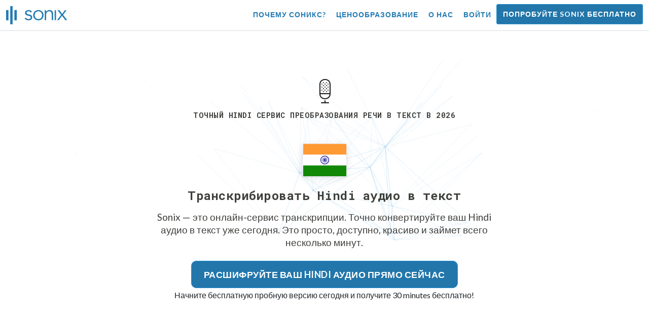

--- FILE ---
content_type: text/html; charset=utf-8
request_url: https://sonix.ai/ru/languages/transcribe-hindi-audio
body_size: 19978
content:
<!DOCTYPE html><html lang="ru"><head><title> Hindi Преобразование речи в текст: сервис транскрипции | Sonix</title><script>window.dataLayer = window.dataLayer || [];
dataLayer.push({'userId': ''});
dataLayer.push({'sonixId': ''});
dataLayer.push({'sonixIsCustomer': ''});</script><script>(function(w,d,s,l,i){w[l]=w[l]||[];w[l].push({'gtm.start': new Date().getTime(),event:'gtm.js'});var f=d.getElementsByTagName(s)[0], j=d.createElement(s),dl=l!='dataLayer'?'&l='+l:'';j.async=true;j.src= 'https://www.googletagmanager.com/gtm.js?id='+i+dl;f.parentNode.insertBefore(j,f); })(window,document,'script','dataLayer','GTM-TLWL6QS');</script><script>// Push pageview event after GTM loads
dataLayer.push({
  'event': 'page_view',
  'page_path': window.location.pathname,
  'page_title': document.title,
  'page_location': window.location.href
});</script><meta charset="utf-8" /><meta content="width=device-width, initial-scale=1, minimum-scale=1, shrink-to-fit=no" name="viewport" /><meta content="#237bb3" name="theme-color" /><meta content="Благодаря передовым технологиям преобразование речи Hindi в текст стало еще проще. Больше никакой ручной транскрипции! ✓ Получите 30 minutes бесплатно уже сегодня!" name="description" /><meta content="on" http-equiv="x-dns-prefetch-control" /><link href="//ajax.googleapis.com" rel="dns-prefetch" /><link href="//fonts.googleapis.com" rel="dns-prefetch" /><link href="//cdnjs.cloudflare.com" rel="dns-prefetch" /><link href="//www.googletagmanager.com" rel="dns-prefetch" /><link href="https://sonix.ai/ru/languages/transcribe-hindi-audio" rel="canonical" /><link href="https://sonix.ai/languages/transcribe-hindi-audio" hreflang="x-default" rel="alternate" /><link href="https://sonix.ai/languages/transcribe-hindi-audio" hreflang="en" rel="alternate" /><link href="https://sonix.ai/es/languages/transcribe-hindi-audio" hreflang="es" rel="alternate" /><link href="https://sonix.ai/de/languages/transcribe-hindi-audio" hreflang="de" rel="alternate" /><link href="https://sonix.ai/fr/languages/transcribe-hindi-audio" hreflang="fr" rel="alternate" /><link href="https://sonix.ai/ru/languages/transcribe-hindi-audio" hreflang="ru" rel="alternate" /><link href="https://sonix.ai/pt/languages/transcribe-hindi-audio" hreflang="pt" rel="alternate" /><link href="https://sonix.ai/nl/languages/transcribe-hindi-audio" hreflang="nl" rel="alternate" /><link href="https://sonix.ai/zh/languages/transcribe-hindi-audio" hreflang="zh" rel="alternate" /><link href="https://sonix.ai/tr/languages/transcribe-hindi-audio" hreflang="tr" rel="alternate" /><link href="https://sonix.ai/da/languages/transcribe-hindi-audio" hreflang="da" rel="alternate" /><link href="https://sonix.ai/ja/languages/transcribe-hindi-audio" hreflang="ja" rel="alternate" /><meta content=" Hindi Преобразование речи в текст: сервис транскрипции | Sonix" itemprop="name" /><meta content="Благодаря передовым технологиям преобразование речи Hindi в текст стало еще проще. Больше никакой ручной транскрипции! ✓ Получите 30 minutes бесплатно уже сегодня!" itemprop="description" /><meta content="https://sonix.ai/sonix-share-image.jpg" itemprop="image" /><meta content="summary" name="twitter:card" /><meta content="@trysonix" name="twitter:site" /><meta content=" Hindi Преобразование речи в текст: сервис транскрипции | Sonix" name="twitter:title" /><meta content="Благодаря передовым технологиям преобразование речи Hindi в текст стало еще проще. Больше никакой ручной транскрипции! ✓ Получите 30 minutes бесплатно уже сегодня!" name="twitter:description" /><meta content="@trysonix" name="twitter:creator" /><meta content="https://sonix.ai/sonix-share-image.jpg" name="twitter:image:src" /><meta content=" Hindi Преобразование речи в текст: сервис транскрипции | Sonix" property="og:title" /><meta content="article" property="og:type" /><meta content="https://sonix.ai/ru/languages/transcribe-hindi-audio" property="og:url" /><meta content="https://sonix.ai/sonix-share-image.jpg" property="og:image" /><meta content="https://sonix.ai/sonix-share-image.jpg" property="og:image:secure_url" /><meta content="Благодаря передовым технологиям преобразование речи Hindi в текст стало еще проще. Больше никакой ручной транскрипции! ✓ Получите 30 minutes бесплатно уже сегодня!" property="og:description" /><meta content="Sonix" property="og:site_name" /><meta content="ru" property="og:locale" /><meta content="1013691755439806" property="fb:admins" /><script src="//d2wy8f7a9ursnm.cloudfront.net/v4/bugsnag.min.js"></script><script>window.bugsnagClient = bugsnag({
  apiKey: '93e57eeb3b18542fed46e12c5b7cd686',
  appVersion: '1.1',
  user: {"id":null,"name":null,"email":null}
})</script><script>/*! loadCSS. [c]2017 Filament Group, Inc. MIT License */
/* This file is meant as a standalone workflow for
- testing support for link[rel=preload]
- enabling async CSS loading in browsers that do not support rel=preload
- applying rel preload css once loaded, whether supported or not.
*/
(function (w) {
  "use strict";
  // rel=preload support test
  if (!w.loadCSS) {
    w.loadCSS = function () {
    };
  }
  // define on the loadCSS obj
  var rp = loadCSS.relpreload = {};
  // rel=preload feature support test
  // runs once and returns a function for compat purposes
  rp.support = (function () {
    var ret;
    try {
      ret = w.document.createElement("link").relList.supports("preload");
    } catch (e) {
      ret = false;
    }
    return function () {
      return ret;
    };
  })();

  // if preload isn't supported, get an asynchronous load by using a non-matching media attribute
  // then change that media back to its intended value on load
  rp.bindMediaToggle = function (link) {
    // remember existing media attr for ultimate state, or default to 'all'
    var finalMedia = link.media || "all";

    function enableStylesheet() {
      // unbind listeners
      if (link.addEventListener) {
        link.removeEventListener("load", enableStylesheet);
      } else if (link.attachEvent) {
        link.detachEvent("onload", enableStylesheet);
      }
      link.setAttribute("onload", null);
      link.media = finalMedia;
    }

    // bind load handlers to enable media
    if (link.addEventListener) {
      link.addEventListener("load", enableStylesheet);
    } else if (link.attachEvent) {
      link.attachEvent("onload", enableStylesheet);
    }

    // Set rel and non-applicable media type to start an async request
    // note: timeout allows this to happen async to let rendering continue in IE
    setTimeout(function () {
      link.rel = "stylesheet";
      link.media = "only x";
    });
    // also enable media after 3 seconds,
    // which will catch very old browsers (android 2.x, old firefox) that don't support onload on link
    setTimeout(enableStylesheet, 3000);
  };

  // loop through link elements in DOM
  rp.poly = function () {
    // double check this to prevent external calls from running
    if (rp.support()) {
      return;
    }
    var links = w.document.getElementsByTagName("link");
    for (var i = 0; i < links.length; i++) {
      var link = links[i];
      // qualify links to those with rel=preload and as=style attrs
      if (link.rel === "preload" && link.getAttribute("as") === "style" && !link.getAttribute("data-loadcss")) {
        // prevent rerunning on link
        link.setAttribute("data-loadcss", true);
        // bind listeners to toggle media back
        rp.bindMediaToggle(link);
      }
    }
  };

  // if unsupported, run the polyfill
  if (!rp.support()) {
    // run once at least
    rp.poly();

    // rerun poly on an interval until onload
    var run = w.setInterval(rp.poly, 500);
    if (w.addEventListener) {
      w.addEventListener("load", function () {
        rp.poly();
        w.clearInterval(run);
      });
    } else if (w.attachEvent) {
      w.attachEvent("onload", function () {
        rp.poly();
        w.clearInterval(run);
      });
    }
  }


  // commonjs
  if (typeof exports !== "undefined") {
    exports.loadCSS = loadCSS;
  }
  else {
    w.loadCSS = loadCSS;
  }
}(typeof global !== "undefined" ? global : this) );</script><script src="https://kit.fontawesome.com/ab8a76ed57.js" crossorigin="anonymous" async="async"></script><script>WebFontConfig = {
  google: { families: ['Lato:300,400,700', 'Roboto+Mono:400,700&display=swap'] }
};
(function(d) {
  var wf = d.createElement('script'), s = d.scripts[0];
  wf.src = 'https://ajax.googleapis.com/ajax/libs/webfont/1.6.26/webfont.js';
  wf.async = true;
  s.parentNode.insertBefore(wf, s);
})(document);</script><link href="/apple-touch-icon.png?v=7k4vWN7x9l" rel="apple-touch-icon" sizes="180x180" /><link href="/favicon-32x32.png?v=7k4vWN7x9l" rel="icon" sizes="32x32" type="image/png" /><link href="/favicon-16x16.png?v=7k4vWN7x9l" rel="icon" sizes="16x16" type="image/png" /><link href="/site.webmanifest?v=7k4vWN7x9l" rel="manifest" /><link color="#2276aa" href="/safari-pinned-tab.svg?v=7k4vWN7x9l" rel="mask-icon" /><link href="/favicon.ico?v=7k4vWN7x9l" rel="shortcut icon" /><meta content="Sonix" name="apple-mobile-web-app-title" /><meta content="Sonix" name="application-name" /><meta content="#2276aa" name="msapplication-TileColor" /><meta content="#ffffff" name="theme-color" /><link rel="stylesheet" href="/packs/css/corp-0d0900d1.css" media="screen" /><script src="/packs/js/corp-f8bce22d63b793d1269f.js"></script><script async="" src="https://accounts.google.com/gsi/client"></script></head><body id="page--top"><noscript><iframe height="0" src="https://www.googletagmanager.com/ns.html?id=GTM-TLWL6QS" style="display:none;visibility:hidden" width="0"></iframe></noscript><div class="fixed-top corp-top"><nav class="navbar navbar-expand-md navbar-blue" role="navigation"><div class="container-fluid"><a class="navbar-brand" href="/?locale=ru"><img width="121px" height="36px" style="max-height: 2.25rem;" alt="Sonix Home | Автоматически транскрибировать аудио и видео с помощью новейших технологий искусственного интеллекта" src="/packs/media/images/brand/sonix-logo-corp-blue-e410f51ea5d828c873016d7e925b9386.svg" /></a><button aria-controls="navbarNavDropdown" aria-expanded="false" aria-label="Toggle navigation" class="navbar-toggler navbar-toggler-right" data-bs-target="#navbarNavDropdown" data-bs-toggle="collapse" type="button"><span class="navbar-toggler-icon"></span></button><div class="collapse navbar-collapse" id="navbarNavDropdown"><ul class="navbar-nav"></ul><ul class="navbar-nav ms-auto"><li class="nav-item"><a class="nav-link" href="/ru/features">Почему Соникс?</a></li><li class="nav-item"><a class="nav-link" href="/ru/pricing">Ценообразование</a></li><li class="nav-item"><a class="nav-link" href="/ru/about">О нас</a></li><li class="nav-item"><a class="nav-link me-2" href="/accounts/sign_in?locale=ru">Войти</a></li><li class="nav-item"><a class="nav-link btn btn-cta" href="/accounts/sign_up?locale=ru">Попробуйте Sonix бесплатно</a></li></ul></div></div></nav></div><header><canvas class="sonix-dots"></canvas><div class="container-fluid"><div class="row justify-content-center"><div class="col-sm-12 col-md-10 col-lg-8"><div class="header--headline"><div class="header--icon"><svg width="24px" height="48px" viewBox="0 0 12 24" version="1.1" xmlns="http://www.w3.org/2000/svg" xmlns:xlink="http://www.w3.org/1999/xlink">
  <title>thin_microphone-0611</title>
  <g id="Page-1" stroke="none" stroke-width="1" fill="none" fill-rule="evenodd">
    <g id="thin_microphone-0611" transform="translate(-6.000000, 0.000000)">
      <g id="Group" transform="translate(6.000000, 0.000000)" fill="#1A1A1A" fill-rule="nonzero">
        <path d="M9.9863,24 L2.9863,24 C2.7099,24 2.4863,23.7764 2.4863,23.5 C2.4863,23.2236 2.71,23 2.9863,23 L9.9863,23 C10.2627,23 10.4863,23.2236 10.4863,23.5 C10.4863,23.7764 10.2627,24 9.9863,24 Z" id="Shape"></path>
        <path d="M6.5312,19.9854 C3.7758,19.9854 0.9863,18.1739 0.9863,14.711 L0.9863,5.2886 C0.9863,1.8247 3.7817,0.0127 6.5429,0.0127 C9.165,0.0127 11.9863,1.6636 11.9863,5.2886 L11.9863,14.711 C11.9863,16.3448 11.3916,17.7169 10.2656,18.6788 C9.2803,19.5215 7.9541,19.9854 6.5312,19.9854 Z M6.543,1.0127 C4.3482,1.0127 1.9864,2.3506 1.9864,5.2886 L1.9864,14.711 C1.9864,17.6485 4.3424,18.9854 6.5313,18.9854 C7.7159,18.9854 8.8116,18.6065 9.6153,17.919 C10.5128,17.1524 10.9864,16.043 10.9864,14.711 L10.9864,5.2886 C10.9863,2.335 8.7549,1.0127 6.543,1.0127 Z" id="Shape"></path>
        <path d="M11.4863,15 L1.4863,15 C1.2099,15 0.9863,14.7764 0.9863,14.5 C0.9863,14.2236 1.21,14 1.4863,14 L11.4863,14 C11.7627,14 11.9863,14.2236 11.9863,14.5 C11.9863,14.7764 11.7627,15 11.4863,15 Z" id="Shape"></path>
        <path d="M6.4863,24 C6.2099,24 5.9863,23.7764 5.9863,23.5 L5.9863,21.5 C5.9863,21.2236 6.2099,21 6.4863,21 C6.7627,21 6.9863,21.2236 6.9863,21.5 L6.9863,23.5 C6.9863,23.7764 6.7627,24 6.4863,24 Z" id="Shape"></path>
        <path d="M3.4697,11.48 C3.3398,11.48 3.2197,11.4297 3.1196,11.3296 C3.0298,11.2397 2.98,11.1196 2.98,10.98 C2.98,10.8496 3.0298,10.7197 3.1196,10.6299 C3.31,10.44 3.6396,10.44 3.8296,10.6299 C3.9199,10.7197 3.9697,10.8496 3.9697,10.98 C3.9697,11.1099 3.9199,11.2398 3.8296,11.3399 C3.73,11.4297 3.6099,11.48 3.4697,11.48 Z" id="Shape"></path>
        <path d="M6.5,11.48 C6.3696,11.48 6.2397,11.4297 6.1396,11.3399 C6.0498,11.2397 6,11.1099 6,10.98 C6,10.8496 6.0498,10.7197 6.1499,10.6196 C6.3198,10.4497 6.6597,10.4399 6.8496,10.6299 C6.9399,10.7197 7,10.8496 7,10.98 C7,11.1099 6.9399,11.2398 6.8496,11.3296 C6.75,11.4297 6.6299,11.48 6.5,11.48 Z" id="Shape"></path>
        <path d="M9.5098,11.48 C9.3799,11.48 9.25,11.4297 9.1602,11.3399 C9.0596,11.2398 9.0098,11.1099 9.0098,10.98 C9.0098,10.8496 9.0596,10.7197 9.1494,10.6299 C9.3398,10.44 9.6699,10.44 9.8594,10.6299 C9.9502,10.7197 10.0098,10.8496 10.0098,10.98 C10.0098,11.1099 9.9502,11.2398 9.8702,11.3296 C9.7598,11.4297 9.6396,11.48 9.5098,11.48 Z" id="Shape"></path>
        <path d="M4.98,12.9697 C4.8496,12.9697 4.73,12.9199 4.6299,12.8301 C4.5298,12.7197 4.48,12.5996 4.48,12.4697 C4.48,12.3398 4.5298,12.2099 4.6299,12.1201 C4.8198,11.9199 5.1597,11.9297 5.3399,12.1201 C5.4297,12.2099 5.48,12.3398 5.48,12.4697 C5.48,12.5996 5.4297,12.7295 5.3399,12.8193 C5.2397,12.9199 5.1099,12.9697 4.98,12.9697 Z" id="Shape"></path>
        <path d="M7.9902,12.9697 C7.8593,12.9697 7.7295,12.9199 7.6396,12.8193 C7.54,12.7295 7.4902,12.5996 7.4902,12.4697 C7.4902,12.3398 7.54,12.2099 7.6396,12.1093 C7.8193,11.9296 8.1494,11.9296 8.3398,12.1093 C8.4394,12.2099 8.4902,12.3398 8.4902,12.4697 C8.4902,12.5996 8.4394,12.7197 8.3496,12.8193 C8.25,12.9199 8.1201,12.9697 7.9902,12.9697 Z" id="Shape"></path>
        <path d="M4.98,10.0098 C4.8496,10.0098 4.73,9.96 4.6299,9.8697 C4.5298,9.77 4.48,9.6396 4.48,9.5098 C4.48,9.38 4.5298,9.25 4.6196,9.1597 C4.8296,8.96 5.1396,8.9698 5.3296,9.1499 C5.4297,9.25 5.48,9.3799 5.48,9.5098 C5.48,9.6397 5.4297,9.77 5.3398,9.8599 C5.2397,9.96 5.1099,10.0098 4.98,10.0098 Z" id="Shape"></path>
        <path d="M7.9902,10.0098 C7.8593,10.0098 7.7295,9.96 7.6396,9.8599 C7.54,9.77 7.4902,9.6396 7.4902,9.5098 C7.4902,9.38 7.54,9.25 7.6396,9.1597 C7.8193,8.9698 8.1494,8.9698 8.3398,9.1597 C8.4394,9.25 8.4902,9.3799 8.4902,9.5098 C8.4902,9.6397 8.4395,9.77 8.3496,9.8599 C8.2402,9.96 8.1201,10.0098 7.9902,10.0098 Z" id="Shape"></path>
        <path d="M3.4697,8.5098 C3.3296,8.5098 3.1997,8.4497 3.1098,8.3599 C3.0199,8.2701 2.9697,8.1396 2.9697,8.0098 C2.9697,7.8697 3.02,7.75 3.1098,7.6499 C3.29,7.4697 3.6298,7.46 3.8198,7.6499 C3.9199,7.75 3.9697,7.8799 3.9697,8.0098 C3.9697,8.1397 3.9096,8.2598 3.8198,8.3599 C3.73,8.4497 3.5996,8.5098 3.4697,8.5098 Z" id="Shape"></path>
        <path d="M6.4897,8.5098 C6.3598,8.5098 6.2299,8.46 6.1396,8.3697 C6.04,8.2701 5.9897,8.1397 5.9897,8.0098 C5.9897,7.8697 6.04,7.7398 6.1396,7.6499 C6.3295,7.46 6.6499,7.4697 6.8398,7.6499 C6.9399,7.7397 6.9897,7.8696 6.9897,8.0098 C6.9897,8.1397 6.9399,8.2701 6.8398,8.3599 C6.75,8.4497 6.6196,8.5098 6.4897,8.5098 Z" id="Shape"></path>
        <path d="M9.5,8.5098 C9.3701,8.5098 9.2402,8.4497 9.1396,8.3599 C9.0498,8.2598 9,8.1396 9,8.0098 C9,7.88 9.0498,7.75 9.1396,7.6597 C9.33,7.4698 9.6601,7.46 9.8496,7.6499 C9.9502,7.75 10,7.8799 10,8.0098 C10,8.1397 9.9502,8.2598 9.8594,8.3599 C9.7598,8.46 9.6299,8.5098 9.5,8.5098 Z" id="Shape"></path>
        <path d="M3.4697,5.5298 C3.3296,5.5298 3.1997,5.48 3.1098,5.3799 C3.02,5.29 2.9697,5.1597 2.9697,5.0298 C2.9697,4.8999 3.02,4.77 3.1099,4.6797 C3.2901,4.5 3.6299,4.4898 3.8199,4.6797 C3.9097,4.7798 3.9698,4.8999 3.9698,5.0298 C3.9698,5.1597 3.9097,5.29 3.8198,5.3799 C3.73,5.48 3.5996,5.5298 3.4697,5.5298 Z" id="Shape"></path>
        <path d="M6.4897,5.5298 C6.3598,5.5298 6.2299,5.48 6.1396,5.3897 C6.04,5.2901 5.9897,5.1597 5.9897,5.0298 C5.9897,4.8999 6.04,4.77 6.1396,4.6797 C6.3295,4.4898 6.6596,4.4898 6.8398,4.6797 C6.9399,4.77 6.9897,4.8999 6.9897,5.0298 C6.9897,5.1597 6.9399,5.29 6.8398,5.3896 C6.75,5.48 6.6196,5.5298 6.4897,5.5298 Z" id="Shape"></path>
        <path d="M9.5,5.5298 C9.3701,5.5298 9.2402,5.48 9.1396,5.3897 C9.0498,5.29 9,5.1597 9,5.0298 C9,4.8999 9.0498,4.7798 9.1396,4.6797 C9.33,4.4898 9.6601,4.4898 9.8496,4.6797 C9.9502,4.7798 10,4.9097 10,5.0298 C10,5.1597 9.9502,5.2901 9.8594,5.3799 C9.7598,5.48 9.6299,5.5298 9.5,5.5298 Z" id="Shape"></path>
        <path d="M4.98,4.0298 C4.8496,4.0298 4.73,3.98 4.6299,3.8897 C4.5298,3.79 4.48,3.6597 4.48,3.5298 C4.48,3.3999 4.5298,3.2798 4.6196,3.1797 C4.81,2.9898 5.1499,2.9898 5.3398,3.1797 C5.4297,3.2798 5.48,3.3999 5.48,3.5298 C5.48,3.6597 5.4297,3.79 5.3398,3.8799 C5.2397,3.98 5.1099,4.0298 4.98,4.0298 Z" id="Shape"></path>
        <path d="M7.9902,4.0298 C7.8593,4.0298 7.7295,3.98 7.6298,3.8799 C7.54,3.79 7.4902,3.6597 7.4902,3.5298 C7.4902,3.3999 7.54,3.27 7.6396,3.1797 C7.83,2.9898 8.1494,2.9898 8.3398,3.1699 C8.4394,3.27 8.4902,3.3999 8.4902,3.5298 C8.4902,3.6597 8.4395,3.79 8.3398,3.8799 C8.25,3.98 8.1201,4.0298 7.9902,4.0298 Z" id="Shape"></path>
        <path d="M4.98,7.02 C4.8496,7.02 4.7197,6.9697 4.6299,6.8696 C4.54,6.7798 4.48,6.6499 4.48,6.52 C4.48,6.3896 4.5298,6.2597 4.6196,6.1699 C4.8198,5.98 5.1396,5.98 5.3296,6.1596 C5.4297,6.2598 5.48,6.3896 5.48,6.52 C5.48,6.6499 5.4297,6.7798 5.3399,6.8696 C5.2397,6.9697 5.1099,7.02 4.98,7.02 Z" id="Shape"></path>
        <path d="M7.9902,7.02 C7.8593,7.02 7.7295,6.9697 7.6396,6.8799 C7.54,6.7798 7.4902,6.6499 7.4902,6.52 C7.4902,6.3896 7.54,6.2597 7.6396,6.1699 C7.8193,5.98 8.1601,5.98 8.3496,6.1699 C8.4394,6.2597 8.4902,6.3896 8.4902,6.52 C8.4902,6.6499 8.4394,6.7798 8.3496,6.8696 C8.25,6.9697 8.1201,7.02 7.9902,7.02 Z" id="Shape"></path>
      </g>
      <rect id="Rectangle-path" x="0.9864" y="0" width="24" height="24"></rect>
    </g>
  </g>
</svg><h1>Точный Hindi сервис преобразования речи в текст в 2026</h1></div><div class="d-block my-4"><i class="fa-4x flag-icon mx-2 shadow--box-sm flag-icon-in"></i></div><h2 class="cd-headline mb-3">Транскрибировать Hindi аудио в текст</h2><p class="mb-4 px-md-5 mx-md-4">Sonix — это онлайн-сервис транскрипции. Точно конвертируйте ваш Hindi аудио в текст уже сегодня. Это просто, доступно, красиво и займет всего несколько минут.</p><div class="header--cta"><a class="btn btn-primary btn-lg btn-radius-10 mb-1" href="/accounts/sign_up?locale=ru&amp;utm_campaign=language-show&amp;utm_medium=seo&amp;utm_source=lp&amp;utm_term=transcribe-Hindi-audio">Расшифруйте ваш Hindi аудио прямо сейчас</a><div class="header--cta-text">Начните бесплатную пробную версию сегодня и получите 30 minutes бесплатно!</div></div></div></div></div></div></header><main><section class="section--box-shadow-none"><div class="container py-5"><div class="row"><div class="col-sm-12"><div class="corp-breadcrumbs"><a href="/?locale=ru">Главная</a> &raquo; <a href="/ru/languages">Поддерживаемые языки</a> &raquo; Расшифруйте аудио Hindi</div><div class="divider--title"><div class="divider--line"></div><div class="divider--title-content"><h2>Транскрипции доверяют более 100 000 профессионалов по всему миру&nbsp;<img draggable="false" title=":chart_with_upwards_trend:" alt="📈" src="https://cdnjs.cloudflare.com/ajax/libs/twemoji/11.1.0/2/svg/1f4c8.svg" class="emoji"></h2></div><div class="divider--line"></div></div></div></div><div class="row"><div class="col-sm-12"><div class="mb-3"><div class="scroller--wrapper"><ul id="scroller-logos"><li><img class="img-fluid" alt="Google транскрибирует их Hindi аудио с помощью Sonix (лучшего онлайн-программного обеспечения для автоматической транскрипции)" title="Google автоматически транскрибирует, переводит, субтитры и организует свои аудио и видео файлы с помощью Sonix. Любимый миллионами пользователей по всему миру." src="/packs/media/images/corp/logos/sonix-customer-google-ccc2300f176e6d8728daf2e0ac192bc9.png" /></li><li><img class="img-fluid" alt="Microsoft транскрибирует их Hindi аудио с помощью Sonix (лучшего онлайн-программного обеспечения для автоматической транскрипции)" title="Microsoft автоматически транскрибирует, переводит, субтитры и организует свои аудио и видео файлы с помощью Sonix. Любимый миллионами пользователей по всему миру." src="/packs/media/images/corp/logos/sonix-customer-microsoft-c30479fded1ee64e7c682a3abd7830ca.png" /></li><li><img class="img-fluid" alt="Uber транскрибирует их Hindi аудио с помощью Sonix (лучшего онлайн-программного обеспечения для автоматической транскрипции)" title="Uber автоматически транскрибирует, переводит, субтитры и организует свои аудио и видео файлы с помощью Sonix. Любимый миллионами пользователей по всему миру." src="/packs/media/images/corp/logos/sonix-customer-uber-553cca61c4c2653f68b3ffb1bf05d6b2.png" /></li><li><img class="img-fluid" alt="The Wall Street Journal транскрибирует их Hindi аудио с помощью Sonix (лучшего онлайн-программного обеспечения для автоматической транскрипции)" title="The Wall Street Journal автоматически транскрибирует, переводит, субтитры и организует свои аудио и видео файлы с помощью Sonix. Любимый миллионами пользователей по всему миру." src="/packs/media/images/corp/logos/sonix-customer-wsj-1738fc7f2643c88d2e215c02bed4cd6a.png" /></li><li><img class="img-fluid" alt="Stanford University транскрибирует их Hindi аудио с помощью Sonix (лучшего онлайн-программного обеспечения для автоматической транскрипции)" title="Stanford University автоматически транскрибирует, переводит, субтитры и организует свои аудио и видео файлы с помощью Sonix. Любимый миллионами пользователей по всему миру." src="/packs/media/images/corp/logos/sonix-customer-stanford-fff124a302a7f087792f318e472a697f.png" /></li><li><img class="img-fluid" alt="Yale University транскрибирует их Hindi аудио с помощью Sonix (лучшего онлайн-программного обеспечения для автоматической транскрипции)" title="Yale University автоматически транскрибирует, переводит, субтитры и организует свои аудио и видео файлы с помощью Sonix. Любимый миллионами пользователей по всему миру." src="/packs/media/images/corp/logos/sonix-customer-yale-1e8dbbb1cb64ff43b9df835aefd914c7.png" /></li><li><img class="img-fluid" alt="University of California in Los Angeles (UCLA) транскрибирует их Hindi аудио с помощью Sonix (лучшего онлайн-программного обеспечения для автоматической транскрипции)" title="University of California in Los Angeles (UCLA) автоматически транскрибирует, переводит, субтитры и организует свои аудио и видео файлы с помощью Sonix. Любимый миллионами пользователей по всему миру." src="/packs/media/images/corp/logos/sonix-customer-ucla-12568bccb4910a48c934eb329d012125.png" /></li><li><img class="img-fluid" alt="Le Monde транскрибирует их Hindi аудио с помощью Sonix (лучшего онлайн-программного обеспечения для автоматической транскрипции)" title="Le Monde автоматически транскрибирует, переводит, субтитры и организует свои аудио и видео файлы с помощью Sonix. Любимый миллионами пользователей по всему миру." src="/packs/media/images/corp/logos/sonix-customer-le-monde-0b56552b023bb34ba3b9079c49246d22.png" /></li><li><img class="img-fluid" alt="New York Public Radio транскрибирует их Hindi аудио с помощью Sonix (лучшего онлайн-программного обеспечения для автоматической транскрипции)" title="New York Public Radio автоматически транскрибирует, переводит, субтитры и организует свои аудио и видео файлы с помощью Sonix. Любимый миллионами пользователей по всему миру." src="/packs/media/images/corp/logos/sonix-customer-new-york-public-radio-8a5c12171127511cad4ae66a50ef4e37.png" /></li><li><img class="img-fluid" alt="The Times транскрибирует их Hindi аудио с помощью Sonix (лучшего онлайн-программного обеспечения для автоматической транскрипции)" title="The Times автоматически транскрибирует, переводит, субтитры и организует свои аудио и видео файлы с помощью Sonix. Любимый миллионами пользователей по всему миру." src="/packs/media/images/corp/logos/sonix-customer-the-times-b76225daaebff386d0d8533c94582e8d.png" /></li><li><img class="img-fluid" alt="Wired транскрибирует их Hindi аудио с помощью Sonix (лучшего онлайн-программного обеспечения для автоматической транскрипции)" title="Wired автоматически транскрибирует, переводит, субтитры и организует свои аудио и видео файлы с помощью Sonix. Любимый миллионами пользователей по всему миру." src="/packs/media/images/corp/logos/sonix-customer-wired-ba66b56c39bcd423bdf2b134003211e0.png" /></li><li><img class="img-fluid" alt="CNBC транскрибирует их Hindi аудио с помощью Sonix (лучшего онлайн-программного обеспечения для автоматической транскрипции)" title="CNBC автоматически транскрибирует, переводит, субтитры и организует свои аудио и видео файлы с помощью Sonix. Любимый миллионами пользователей по всему миру." src="/packs/media/images/corp/logos/sonix-customer-cnbc-c85aa54ae8ba3ef8330d960779f6df41.png" /></li><li><img class="img-fluid" alt="Frankfurter Allgemeine транскрибирует их Hindi аудио с помощью Sonix (лучшего онлайн-программного обеспечения для автоматической транскрипции)" title="Frankfurter Allgemeine автоматически транскрибирует, переводит, субтитры и организует свои аудио и видео файлы с помощью Sonix. Любимый миллионами пользователей по всему миру." src="/packs/media/images/corp/logos/sonix-customer-frankfurter-allgemeine-5d9038e2fcfd8d7441203db176e13f78.png" /></li><li><img class="img-fluid" alt="University of Southern California (USC) транскрибирует их Hindi аудио с помощью Sonix (лучшего онлайн-программного обеспечения для автоматической транскрипции)" title="University of Southern California (USC) автоматически транскрибирует, переводит, субтитры и организует свои аудио и видео файлы с помощью Sonix. Любимый миллионами пользователей по всему миру." src="/packs/media/images/corp/logos/sonix-customer-university-of-southern-california-2f7149a8c4b933fbff5a2065ad163ddb.png" /></li></ul><script>var slider = tns({
  container: '#scroller-logos',
  controls: false,
  items: 2,
  speed: 500,
  autoplay: true,
  autoplayHoverPause: true,
  autoplayTimeout: 1800,
  nav: false,
  autoplayButtonOutput: false,
  gutter: 16,
  responsive: {
    768: {
      items: 3
    },
    1200: {
      items: 4
    }
  }
});</script></div></div></div></div></div><div class="container"><div class="row"><div class="col-sm-12"><div class="divider--title"><div class="divider--line"></div><div class="divider--title-content"><h2>Как Sonix преобразует ваш Hindi аудио в текст&nbsp;<img draggable="false" title=":gear:" alt="⚙" src="https://cdnjs.cloudflare.com/ajax/libs/twemoji/11.1.0/2/svg/2699.svg" class="emoji"></h2></div><div class="divider--line"></div></div></div></div><div class="row text-center my-4"><div class="col-sm-12 col-md-3"><div class="mb-3"><svg version="1.1" id="Layer_1" xmlns="http://www.w3.org/2000/svg" xmlns:xlink="http://www.w3.org/1999/xlink" x="0px" y="0px"
   width="48px" height="48px" viewBox="0 0 24 24" enable-background="new 0 0 24 24" xml:space="preserve">
<g>
  <path fill="none" stroke="#000000" stroke-linecap="round" stroke-linejoin="round" stroke-miterlimit="10" d="M20.8837,21.3845
    c3.3841-3.1687,3.3788-8.4916,0-11.6554"/>
  <path fill="none" stroke="#000000" stroke-linecap="round" stroke-linejoin="round" stroke-miterlimit="10" d="M19.1003,12.5542
    c1.8214,1.5965,1.8203,4.4097,0,6.0052"/>
  <rect x="0.5" y="0.5002" fill="none" stroke="#000000" stroke-linecap="round" stroke-linejoin="round" width="16" height="23"/>
  <circle fill="none" stroke="#000000" stroke-linecap="round" stroke-linejoin="round" cx="8.5" cy="5.4914" r="2.051"/>
  <circle fill="none" stroke="#000000" stroke-linecap="round" stroke-linejoin="round" cx="8.5" cy="15.5571" r="5.0028"/>
  <circle fill="none" stroke="#000000" stroke-linecap="round" stroke-linejoin="round" cx="8.5" cy="15.5568" r="1.7213"/>
</g>
<rect y="0.0002" fill="none" width="24" height="24"/>
</svg></div><h4 class="text--size-700rem mb-0">Шаг 1 <br />Загрузите свое аудио</h4><p class="text--color-meta" lang="hi">अपना ऑडियो अपलोड करें </p></div><div class="col-sm-12 col-md-3"><div class="mb-3"><svg version="1.1" id="Layer_1" xmlns="http://www.w3.org/2000/svg" xmlns:xlink="http://www.w3.org/1999/xlink" x="0px" y="0px"
   width="48px" height="48px" viewBox="0 0 24 24" enable-background="new 0 0 24 24" xml:space="preserve">
<g>
  <path fill="none" stroke="#000000" stroke-linecap="round" stroke-linejoin="round" d="M20.2309,12.7656
    c1.3888-2.3914,1.6021-2.7595,1.0516-6.5713C20.2734-0.7836,5.2609-1.7735,4.5226,7.3618c-0.095,0.871-0.5596,3.3479-1.5504,4.3383
    c-0.3292,0.33-0.6122,0.6878-0.4548,1.0747c0.2462,0.6028,0.9868,0.3226,1.5891,0.4531c-0.0343,0.3159-0.2341,1.2265-0.2341,1.3112
    c0,0.3145,0.1917,0.5231,0.5707,0.6212c-0.2407,0.3869-0.3967,0.6514-0.0309,1.0184c0.1399,0.1402,0.204,0.2037,0.204,1.097
    c0,1.1763,1.0648,1.8455,2.3411,1.6516c1.5335-0.2446,1.4135-0.0127,2.0981,0.7333c1.219,1.3333,0.4377,2.3205,0.9478,3.6506
    l8.1254-2.4053C17.6157,16.8835,19.5112,14.0054,20.2309,12.7656z"/>
  <circle fill="none" stroke="#000000" stroke-linecap="round" stroke-linejoin="round" cx="13.9339" cy="7.97" r="1.6391"/>
  <path fill="none" stroke="#000000" stroke-linecap="round" stroke-linejoin="round" d="M17.1179,8.7384l1.1986-0.1568
    c0.0562-0.4067,0.0585-0.8002,0-1.223l-1.1986-0.1568c-0.0809-0.3362-0.2133-0.6515-0.389-0.9384l0.7372-0.9592
    c-0.2469-0.3266-0.538-0.6178-0.8644-0.8648l-0.959,0.7371c-0.2871-0.176-0.6026-0.3087-0.9391-0.3899l-0.1569-1.1988
    c-0.4165-0.0577-0.8094-0.0574-1.2225-0.0004l-0.1568,1.1984c-0.3371,0.0809-0.6531,0.2136-0.9406,0.3896L11.2677,4.438
    c-0.3123,0.2361-0.6114,0.5298-0.8644,0.864l0.737,0.9589c-0.1764,0.2877-0.3094,0.6039-0.3905,0.9412L9.5512,7.359
    c-0.0537,0.3889-0.0578,0.8041,0,1.2221l1.1986,0.1568c0.0811,0.3373,0.2141,0.6536,0.3905,0.9412l-0.737,0.9589
    c0.2369,0.313,0.5309,0.6118,0.8644,0.864l0.9592-0.7372c0.2876,0.176,0.6036,0.3087,0.9406,0.3896l0.1568,1.1984
    c0.4131,0.0569,0.806,0.0573,1.2225-0.0004l0.1569-1.1988c0.3365-0.0811,0.652-0.2139,0.9391-0.3899l0.959,0.7371
    c0.3265-0.2471,0.6175-0.5382,0.8644-0.8648l-0.7372-0.9592C16.9045,9.3899,17.037,9.0746,17.1179,8.7384z"/>
</g>
<rect x="0.0142" y="-0.003" fill="none" width="24" height="24"/>
</svg></div><h4 class="text--size-700rem mb-0">Шаг 2 <br />Искусственный интеллект от Sonix</h4><p class="text--color-meta" lang="hi">कृत्रिम होशियारी </p></div><div class="col-sm-12 col-md-3"><div class="mb-3"><svg version="1.1" id="Layer_1" xmlns="http://www.w3.org/2000/svg" xmlns:xlink="http://www.w3.org/1999/xlink" x="0px" y="0px"
   width="48px" height="48px" viewBox="0 0 24 24" enable-background="new 0 0 24 24" xml:space="preserve">
<g>
  <polyline fill="none" stroke="#000000" stroke-linecap="round" stroke-linejoin="round" stroke-miterlimit="10" points="
    16.9729,0.5001 16.9729,3.9915 20.5095,3.9915   "/>
  <path fill="none" stroke="#000000" stroke-linecap="round" stroke-linejoin="round" stroke-miterlimit="10" d="M20.5095,19.8773
    c0,0.3811-0.313,0.6982-0.6998,0.6982H6.1748c-0.386,0-0.696-0.3171-0.696-0.6982V1.2032c0-0.3809,0.31-0.7031,0.696-0.7031h10.798
    c0.1836,0,0.2689,0.078,0.3994,0.205l2.9287,2.853c0.1329,0.1294,0.2086,0.3098,0.2086,0.4943V19.8773z"/>

    <line fill="none" stroke="#000000" stroke-linecap="round" stroke-linejoin="round" stroke-miterlimit="10" x1="17" y1="16.5002" x2="9" y2="16.5002"/>

    <line fill="none" stroke="#000000" stroke-linecap="round" stroke-linejoin="round" stroke-miterlimit="10" x1="17" y1="13.5002" x2="9" y2="13.5002"/>

    <line fill="none" stroke="#000000" stroke-linecap="round" stroke-linejoin="round" stroke-miterlimit="10" x1="17" y1="10.5001" x2="9" y2="10.5001"/>

    <line fill="none" stroke="#000000" stroke-linecap="round" stroke-linejoin="round" stroke-miterlimit="10" x1="14" y1="7.5001" x2="9" y2="7.5001"/>
  <path fill="none" stroke="#000000" stroke-linecap="round" stroke-linejoin="round" stroke-miterlimit="10" d="M3.2194,3.4804
    c-0.4012,0-0.7258,0.3246-0.7258,0.725v18.5938c0,0.4008,0.3246,0.7258,0.7258,0.7258h14.5948c0.4004,0,0.7254-0.325,0.7254-0.7258
    "/>
</g>
<rect x="0" y="0.0001" fill="none" width="24" height="24"/>
</svg></div><h4 class="text--size-700rem mb-0">Шаг 3 <br />Стенограмма</h4><p class="text--color-meta" lang="hi">प्रतिलिपि </p></div><div class="col-sm-12 col-md-3"><div class="mb-3"><svg version="1.1" id="Layer_1" xmlns="http://www.w3.org/2000/svg" xmlns:xlink="http://www.w3.org/1999/xlink" x="0px" y="0px"
   width="48px" height="48px" viewBox="0 0 24 24" enable-background="new 0 0 24 24" xml:space="preserve">
<g>

    <line fill="none" stroke="#000000" stroke-linecap="round" stroke-linejoin="round" stroke-miterlimit="10" x1="12.0002" y1="13.3823" x2="12.0002" y2="1.5505"/>
  <polyline fill="none" stroke="#000000" stroke-linecap="round" stroke-linejoin="round" stroke-miterlimit="10" points="
    15.3099,10.0726 12.0002,13.3823 8.6904,10.0726   "/>
  <path fill="none" stroke="#000000" stroke-linecap="round" stroke-linejoin="round" stroke-miterlimit="10" d="M8.3998,20.5597
    L7.931,23.1791c0,0.2114,0.21,0.3825,0.4688,0.3825h7.2008c0.2588,0,0.4688-0.1711,0.4688-0.3825l-0.4697-2.6194"/>
  <path fill="none" stroke="#000000" stroke-linecap="round" stroke-linejoin="round" stroke-miterlimit="10" d="M9.1705,3.4957
    h-6.972c-0.9019,0-1.633,0.7311-1.633,1.6325v11.708c0,0.9019,0.7311,1.6329,1.633,1.6329h19.6025
    c0.9028,0,1.6338-0.731,1.6338-1.6329V5.1282c0-0.9014-0.731-1.6325-1.6338-1.6325h-6.9711"/>

    <line fill="none" stroke="#000000" stroke-linecap="round" stroke-linejoin="round" stroke-miterlimit="10" x1="6.7061" y1="23.5616" x2="17.2942" y2="23.5616"/>
</g>
<rect x="0" y="0.0001" fill="none" width="24" height="24"/>
</svg></div><h4 class="text--size-700rem mb-0">Шаг 4 <br />Загрузить</h4><p class="text--color-meta" lang="hi">डाउनलोड </p></div></div></div><div class="container section--article py-5"><div class="row"><div class="col-sm-12"><div class="divider--title"><div class="divider--line"></div><div class="divider--title-content"><h2>Роль сервисов транскрипции Hindi&nbsp;<img draggable="false" title=":pencil2:" alt="✏" src="https://cdnjs.cloudflare.com/ajax/libs/twemoji/11.1.0/2/svg/270f.svg" class="emoji"></h2></div><div class="divider--line"></div></div></div></div><div class="row justify-content-center mt-4"><div class="col-sm-12 col-md-9"><div class="mb-5"><h3>Простое преобразование речи в текст Hindi</h3><p>Служба преобразования речи в текст Hindi может показаться простой. Но благодаря глобализации и тому факту, что Hindi является популярным языком, инструменты транскрипции оказывают гораздо большее влияние на любой бизнес.</p><p>Во-первых, это очень важно для компаний, которые хотят обеспечить многоязычную поддержку своих продуктов, услуг и маркетингового контента. Транскрипция в Hindi позволяет им преодолеть языковой барьер и эффективно общаться с носителями Hindi. Компании могут легко расширяться в других странах, обеспечивая потенциал для увеличения доходов и доли рынка.</p><p>Кроме того, инструмент преобразования речи в текст Hindi также позволит любой фирме проводить маркетинговые исследования страны или демографической группы, говорящей на Hindi. С его помощью маркетологи могут лучше понимать рынок или создавать продукты или услуги, которые им больше подходят.</p><p>Служба фонетической транскрипции Hindi также играет критически важную роль в определенных ситуациях. Например, юристы и адвокатские конторы могут записывать отзывы и расшифровывать их в Hindi, а затем переводить их на английский язык. Транскрипция и перевод речи в текст Hindi должны быть точными, поскольку это может стать решающим фактором в судебном разбирательстве. Таким образом, первоклассный сервис имеет первостепенное значение.</p><p>Академические и исследовательские группы, состоящие из членов из разных стран, также являются хорошей мишенью для услуги голосового преобразования текста Hindi. Скорее всего, большая часть команды будет говорить на Hindi. Таким образом, расшифровка может быть значительно облегчена с помощью расшифровки.  Hindi исследовательские документы или видео также можно легко перевести на английский язык.</p><p>Независимо от того, где вам нужна платформа для преобразования речи в текст Hindi, ее самая важная роль заключается в предоставлении транскрипции в рекордно короткие сроки.</p></div><div class="mb-4"><h3>Преимущества сервисов преобразования речи в текст Hindi</h3><p>Самое большое преимущество сервиса транскрипции Hindi заключается в том, что вам не нужно делать это самостоятельно.</p><p>Транскрипция Hindi — простая, но трудоемкая задача. Редко бывает полезно назначать кого-то из ваших сотрудников для работы над этим — есть много лучших способов использования их времени. Более того, инструменты автоматической транскрипции, такие как Sonix, теперь могут делать это почти так же точно, как и человек, поэтому нет необходимости нанимать для этого профессионала.</p><p>Наличие услуги также дает вам качественные стенограммы с рекордной скоростью. То, что занимает человеко-дни, можно сделать всего за 10 минут с помощью автоматизированного инструмента. Эта беспрецедентная скорость позволяет создавать стенограммы, даже если у вас есть массовый контент.</p><p>Вы также можете преодолеть языковой барьер с помощью преобразования речи в текст — Hindi — это только начало. Например, Sonix поддерживает более 30 языков. Вы можете легко конвертировать Hindi аудио на другие языки с помощью функции перевода Sonix. Это позволяет вашим бизнес-маркетинговым материалам или образовательным видеороликам быть чрезвычайно гибкими и легко распространяться в других странах мира.</p><p>Такие инструменты, как Sonix, также очень экономичны. Поскольку они автоматизированы, они стоят лишь малую часть от того, что взимает профессиональный транскрипционист. Но благодаря искусственному интеллекту и технологии обработки естественного языка они могут достичь почти человеческого уровня точности транскрипции.</p><p>Суть в том, что инструменты преобразования речи в текст Hindi могут предоставить вашему бизнесу беспрецедентную языковую гибкость по доступной цене.</p></div></div></div></div><div class="container py-5"><div class="row"><div class="col-sm-12"><div class="divider--title"><div class="divider--line"></div><div class="divider--title-content"><h2>Служба автоматической транскрипции ваших аудио- и видеофайлов Hindi&nbsp;<img draggable="false" title=":open_file_folder:" alt="📂" src="https://cdnjs.cloudflare.com/ajax/libs/twemoji/11.1.0/2/svg/1f4c2.svg" class="emoji"></h2></div><div class="divider--line"></div></div></div></div><div class="row mt-4"><div class="col"><div class="card border-all-sidebar p-3"><div class="card-body" lang="en"><div class="mb-3"><i class="fa-2x flag-icon me-2 shadow--box-sm flag-icon-in"></i></div><h2 class="text--weight-700 mb-4">Transcribe Hindi audio</h2><p>Many transcription services are decent. Few are truly great. But a great transcription service can dramatically improve your life. Sonix is the most accurate online transcription service. We can help you convert your Hindi audio files to text. We help thousands of users all across the world to better work with their media files.</p><p>Do you have a lot of Hindi audio/video files to transcribe? Sonix offers a free trial so you can see if the solution is the best for you. To get the most our of a transcription service, you need to make sure that your audio recording is of a high quality which includes making sure that you are recording your subjects with good equipment, in a room that doesn&#39;t echo, and ensuring that your subjects are close to the microphones. But the best way to really know if you have a great recording is to upload a sample Hindi audio file to Sonix and see the results for yourself.</p></div><div class="card-footer bg-transparent text-center"><a class="btn btn-primary my-3" href="/accounts/sign_up?locale=ru&amp;utm_campaign=language-show&amp;utm_medium=seo&amp;utm_source=lp&amp;utm_term=transcribe-Hindi-audio"><i class="far fa-arrow-right me-2"></i>Transcribe your Hindi audio now</a></div></div></div><div class="col"><div class="card border-all-sidebar p-3"><div class="card-body" lang="hi"><div class="mb-3"><i class="fa-2x flag-icon me-2 shadow--box-sm flag-icon-in"></i></div><h2 class="text--weight-700 mb-4">हिंदी ऑडियो प्रसारित करें</h2><p>कई प्रतिलेखन सेवाएं सभ्य हैं। वास्तव में कुछ महान हैं। लेकिन एक महान प्रतिलेखन सेवा नाटकीय रूप से आपके जीवन को बेहतर बना सकती है। Sonix सबसे सटीक ऑनलाइन ट्रांसक्रिप्शन सेवा है। हम आपकी हिंदी ऑडियो फाइलों को टेक्स्ट में बदलने में आपकी मदद कर सकते हैं। हम दुनिया भर में हजारों उपयोगकर्ताओं को उनकी मीडिया फ़ाइलों के साथ बेहतर काम करने में मदद करते हैं।</p><p>क्या आपके पास बहुत सी हिंदी ऑडियो / वीडियो फ़ाइलें हैं? सोनिक्स एक नि: शुल्क परीक्षण प्रदान करता है ताकि आप देख सकें कि क्या समाधान आपके लिए सबसे अच्छा है। हमारे प्रतिलेखन सेवा का सबसे अधिक लाभ पाने के लिए, आपको यह सुनिश्चित करने की आवश्यकता है कि आपकी ऑडियो रिकॉर्डिंग एक उच्च गुणवत्ता की है जिसमें यह सुनिश्चित करना शामिल है कि आप अपने विषयों को अच्छे उपकरणों के साथ रिकॉर्ड कर रहे हैं, एक कमरे में जो गूंज नहीं है, और यह सुनिश्चित करता है। आपके विषय माइक्रोफ़ोन के करीब हैं। लेकिन वास्तव में यह जानने का सबसे अच्छा तरीका है कि क्या आपके पास एक शानदार रिकॉर्डिंग है, एक नमूना हिंदी ऑडियो फ़ाइल को सोनिक्स पर अपलोड करने और अपने लिए परिणाम देखने के लिए है।</p></div><div class="card-footer bg-transparent text-center"><a class="btn btn-primary my-3" href="/accounts/sign_up?locale=ru&amp;utm_campaign=language-show&amp;utm_medium=seo&amp;utm_source=lp&amp;utm_term=transcribe-Hindi-audio"><i class="far fa-arrow-right me-2"></i>अब अपने हिंदी ऑडियो को ट्रांसजेंड करें</a></div></div></div></div><div class="row justify-content-center"><div class="col-sm-12 col-md-9 text-center mt-5"><p class="text--color-meta-dark text--size-900rem" lang="en">Hindi is spoken in India. </p></div></div></div><div class="container py-5"><div class="row"><div class="col-sm-12"><div class="divider--title"><div class="divider--line"></div><div class="divider--title-content"><h2>Sonix расшифровывает все эти типы файлов в Hindi&nbsp;<img draggable="false" title=":memo:" alt="📝" src="https://cdnjs.cloudflare.com/ajax/libs/twemoji/11.1.0/2/svg/1f4dd.svg" class="emoji"></h2></div><div class="divider--line"></div></div></div></div><div class="row mt-4"><div class="col-sm-12 col-md-4 mb-3"><a class="btn btn-outline d-block border-all-meta p-0" href="https://sonix.ai/ru/convert-hindi-mus-files-to-text"><div class="card-body p-3"><h4 class="mb-0"><i class="fas fa-fw fa-volume me-2"></i> MUS файлов</h4><p class="text--transform-none text--size-1000rem mb-0 text--color-meta">Преобразование Hindi MUS в текст</p></div></a></div><div class="col-sm-12 col-md-4 mb-3"><a class="btn btn-outline d-block border-all-meta p-0" href="https://sonix.ai/ru/convert-hindi-caf-files-to-text"><div class="card-body p-3"><h4 class="mb-0"><i class="fas fa-fw fa-volume me-2"></i> CAF файлов</h4><p class="text--transform-none text--size-1000rem mb-0 text--color-meta">Преобразование Hindi CAF в текст</p></div></a></div><div class="col-sm-12 col-md-4 mb-3"><a class="btn btn-outline d-block border-all-meta p-0" href="https://sonix.ai/ru/convert-hindi-wma-files-to-text"><div class="card-body p-3"><h4 class="mb-0"><i class="fas fa-fw fa-volume me-2"></i> WMA файлов</h4><p class="text--transform-none text--size-1000rem mb-0 text--color-meta">Преобразование Hindi WMA в текст</p></div></a></div><div class="col-sm-12 col-md-4 mb-3"><a class="btn btn-outline d-block border-all-meta p-0" href="https://sonix.ai/ru/convert-hindi-mpga-files-to-text"><div class="card-body p-3"><h4 class="mb-0"><i class="fas fa-fw fa-volume me-2"></i> MPGA файлов</h4><p class="text--transform-none text--size-1000rem mb-0 text--color-meta">Преобразование Hindi MPGA в текст</p></div></a></div><div class="col-sm-12 col-md-4 mb-3"><a class="btn btn-outline d-block border-all-meta p-0" href="https://sonix.ai/ru/convert-hindi-xspf-files-to-text"><div class="card-body p-3"><h4 class="mb-0"><i class="fas fa-fw fa-volume me-2"></i> XSPF файлов</h4><p class="text--transform-none text--size-1000rem mb-0 text--color-meta">Преобразование Hindi XSPF в текст</p></div></a></div><div class="col-sm-12 col-md-4 mb-3"><a class="btn btn-outline d-block border-all-meta p-0" href="https://sonix.ai/ru/convert-hindi-3gp-files-to-text"><div class="card-body p-3"><h4 class="mb-0"><i class="fas fa-fw fa-video me-2"></i> 3GP файлов</h4><p class="text--transform-none text--size-1000rem mb-0 text--color-meta">Преобразование Hindi 3GP в текст</p></div></a></div><div class="col-sm-12 col-md-4 mb-3"><a class="btn btn-outline d-block border-all-meta p-0" href="https://sonix.ai/ru/convert-hindi-mov-files-to-text"><div class="card-body p-3"><h4 class="mb-0"><i class="fas fa-fw fa-video me-2"></i> MOV файлов</h4><p class="text--transform-none text--size-1000rem mb-0 text--color-meta">Преобразование Hindi MOV в текст</p></div></a></div><div class="col-sm-12 col-md-4 mb-3"><a class="btn btn-outline d-block border-all-meta p-0" href="https://sonix.ai/ru/convert-hindi-aac-files-to-text"><div class="card-body p-3"><h4 class="mb-0"><i class="fas fa-fw fa-volume me-2"></i> AAC файлов</h4><p class="text--transform-none text--size-1000rem mb-0 text--color-meta">Преобразование Hindi AAC в текст</p></div></a></div><div class="col-sm-12 col-md-4 mb-3"><a class="btn btn-outline d-block border-all-meta p-0" href="https://sonix.ai/ru/convert-hindi-aifc-files-to-text"><div class="card-body p-3"><h4 class="mb-0"><i class="fas fa-fw fa-volume me-2"></i> AIFC файлов</h4><p class="text--transform-none text--size-1000rem mb-0 text--color-meta">Преобразование Hindi AIFC в текст</p></div></a></div><div class="col-sm-12 col-md-4 mb-3"><a class="btn btn-outline d-block border-all-meta p-0" href="https://sonix.ai/ru/convert-hindi-aiff-files-to-text"><div class="card-body p-3"><h4 class="mb-0"><i class="fas fa-fw fa-volume me-2"></i> AIFF файлов</h4><p class="text--transform-none text--size-1000rem mb-0 text--color-meta">Преобразование Hindi AIFF в текст</p></div></a></div><div class="col-sm-12 col-md-4 mb-3"><a class="btn btn-outline d-block border-all-meta p-0" href="https://sonix.ai/ru/convert-hindi-mts-files-to-text"><div class="card-body p-3"><h4 class="mb-0"><i class="fas fa-fw fa-volume me-2"></i> MTS файлов</h4><p class="text--transform-none text--size-1000rem mb-0 text--color-meta">Преобразование Hindi MTS в текст</p></div></a></div><div class="col-sm-12 col-md-4 mb-3"><a class="btn btn-outline d-block border-all-meta p-0" href="https://sonix.ai/ru/convert-hindi-mp2-files-to-text"><div class="card-body p-3"><h4 class="mb-0"><i class="fas fa-fw fa-volume me-2"></i> MP2 файлов</h4><p class="text--transform-none text--size-1000rem mb-0 text--color-meta">Преобразование Hindi MP2 в текст</p></div></a></div><div class="col-sm-12 col-md-4 mb-3"><a class="btn btn-outline d-block border-all-meta p-0" href="https://sonix.ai/ru/convert-hindi-weba-files-to-text"><div class="card-body p-3"><h4 class="mb-0"><i class="fas fa-fw fa-volume me-2"></i> WEBA файлов</h4><p class="text--transform-none text--size-1000rem mb-0 text--color-meta">Преобразование Hindi WEBA в текст</p></div></a></div><div class="col-sm-12 col-md-4 mb-3"><a class="btn btn-outline d-block border-all-meta p-0" href="https://sonix.ai/ru/convert-hindi-flac-files-to-text"><div class="card-body p-3"><h4 class="mb-0"><i class="fas fa-fw fa-volume me-2"></i> FLAC файлов</h4><p class="text--transform-none text--size-1000rem mb-0 text--color-meta">Преобразование Hindi FLAC в текст</p></div></a></div><div class="col-sm-12 col-md-4 mb-3"><a class="btn btn-outline d-block border-all-meta p-0" href="https://sonix.ai/ru/convert-hindi-oga-files-to-text"><div class="card-body p-3"><h4 class="mb-0"><i class="fas fa-fw fa-volume me-2"></i> OGA файлов</h4><p class="text--transform-none text--size-1000rem mb-0 text--color-meta">Преобразование Hindi OGA в текст</p></div></a></div></div><div class="row mt-4"><div class="col-sm-12 text-center"><p><a class="link--underline" href="/ru/languages">Посмотреть все языки, которые мы транскрибируем в Sonix</a></p></div></div></div><div class="container mb-5"><div class="row"><div class="col-sm-12"><div class="divider--title"><div class="divider--line"></div><div class="divider--title-content"><h2>Что говорят клиенты об автоматизированной транскрипции Sonix&nbsp;<img draggable="false" title=":cupid:" alt="💘" src="https://cdnjs.cloudflare.com/ajax/libs/twemoji/11.1.0/2/svg/1f498.svg" class="emoji"></h2></div><div class="divider--line"></div></div></div></div><div class="row justify-content-center"><div class="col-sm-12 col-md-6"><div class="text-center"><div class="mb-5"><div class="text--size-2000rem"><i class="fas fa-star text--color-yellow"></i><i class="fas fa-star text--color-yellow"></i><i class="fas fa-star text--color-yellow"></i><i class="fas fa-star text--color-yellow"></i><i class="fas fa-star text--color-yellow"></i></div><div class="text--color-meta-dark"> 4.98 рейтинг от 203 отзывов</div></div></div></div></div><div class="row"><div class="col-md-6 col-lg-4 mb-3"><div class="card testimonial" lang="en-us"><div class="card-body"><div class="mb-2"><i class="fas fa-star text--color-yellow"></i><i class="fas fa-star text--color-yellow"></i><i class="fas fa-star text--color-yellow"></i><i class="fas fa-star text--color-yellow"></i><i class="fas fa-star text--color-yellow"></i></div><blockquote class="blockquote mb-0">I ran through your software and it is fantastic! For what we need <strong>it's a game-changer.</strong> <div class="blockquote-footer mt-2 text--size-900rem">Geoff W. from <cite title="">Sydney, NSW Australia</cite></div></blockquote></div></div></div><div class="col-md-6 col-lg-4 mb-3"><div class="card testimonial" lang="en-us"><div class="card-body"><div class="mb-2"><i class="fas fa-star text--color-yellow"></i><i class="fas fa-star text--color-yellow"></i><i class="fas fa-star text--color-yellow"></i><i class="fas fa-star text--color-yellow"></i><i class="fas fa-star text--color-yellow"></i></div><blockquote class="blockquote mb-0"><strong>I really enjoyed how quickly and accurate the transcription system was.</strong> Will definitely use again in the future. I have recommended you to a friend. <div class="blockquote-footer mt-2 text--size-900rem">Walker P. from <cite title="">Wheeling, WV USA</cite></div></blockquote></div></div></div><div class="col-md-6 col-lg-4 mb-3"><div class="card testimonial" lang="en-us"><div class="card-body"><div class="mb-2"><i class="fas fa-star text--color-yellow"></i><i class="fas fa-star text--color-yellow"></i><i class="fas fa-star text--color-yellow"></i><i class="fas fa-star text--color-yellow"></i><i class="fas fa-star text--color-yellow"></i></div><blockquote class="blockquote mb-0">I was <strong>truly amazed by the quality of the transcript</strong> I received from you. <div class="blockquote-footer mt-2 text--size-900rem">Andrea S. from <cite title="">Szeged, Hungary</cite></div></blockquote></div></div></div><div class="col-md-6 col-lg-4 mb-3"><div class="card testimonial" lang="en-us"><div class="card-body"><div class="mb-2"><i class="fas fa-star text--color-yellow"></i><i class="fas fa-star text--color-yellow"></i><i class="fas fa-star text--color-yellow"></i><i class="fas fa-star text--color-yellow"></i><i class="fas fa-star text--color-yellow"></i></div><blockquote class="blockquote mb-0"><strong>I love how accurate the software is!</strong> The way you can play audio as you go through the text or click on any part of the text to hear the audio is amazing. <div class="blockquote-footer mt-2 text--size-900rem">Bruce I. from <cite title="">San Diego, CA USA</cite></div></blockquote></div></div></div><div class="col-md-6 col-lg-4 mb-3"><div class="card testimonial" lang="en-us"><div class="card-body"><div class="mb-2"><i class="fas fa-star text--color-yellow"></i><i class="fas fa-star text--color-yellow"></i><i class="fas fa-star text--color-yellow"></i><i class="fas fa-star text--color-yellow"></i><i class="fas fa-star text--color-yellow"></i></div><blockquote class="blockquote mb-0">Really fast to transcribe our audio files with high accuracy, we just had to correct some small words. I like the layout of the website, how pleasing to the eye and easy it is to edit your files, nothing was complicated and I wasn't ever 'stuck' on something and didn't know where to click etc, <strong>it was my first time ever using something like this and it was a breeze!</strong> <div class="blockquote-footer mt-2 text--size-900rem">Karina Y. from <cite title="">Ireland</cite></div></blockquote></div></div></div><div class="col-md-6 col-lg-4 mb-3"><div class="card testimonial" lang="en-us"><div class="card-body"><div class="mb-2"><i class="fas fa-star text--color-yellow"></i><i class="fas fa-star text--color-yellow"></i><i class="fas fa-star text--color-yellow"></i><i class="fas fa-star text--color-yellow"></i><i class="fas fa-star text--color-yellow"></i></div><blockquote class="blockquote mb-0">Sonix transcription service has <strong>dramatically reduced the time</strong> I need to spend on clients' interviews. Tremendous help! <div class="blockquote-footer mt-2 text--size-900rem">Curt W. from <cite title="">Boise, ID, USA</cite></div></blockquote></div></div></div></div><div class="row justify-content-center"><div class="col-sm-12 col-md-6"><p class="text-center">Хотите увидеть больше отзывов?<br /><a class="link--arrow-right text--weight-700" href="/testimonials?locale=ru">У нас гораздо больше отзывов клиентов</a></p></div></div></div><div class="container py-5"><div class="row"><div class="col-sm-12"><div class="divider--title"><div class="divider--line"></div><div class="divider--title-content"><h2>Помимо Hindi, Sonix транскрибирует аудио и на других языках&nbsp;<img draggable="false" title=":airplane:" alt="✈" src="https://cdnjs.cloudflare.com/ajax/libs/twemoji/11.1.0/2/svg/2708.svg" class="emoji"></h2></div><div class="divider--line"></div></div></div></div><div class="row mt-4"><div class="col-sm-12 col-md-4 mb-3"><a class="btn btn-outline d-block border-all-meta p-2" href="/ru/languages/transcribe-spanish-audio"><div class="card-body"><p class="mb-0 text--size-p text--color-meta-dark">Spanish&nbsp;преобразование речи в текст<span class="d-block"><i class="flag-icon mx-2 shadow--box-sm flag-icon-es"></i><i class="flag-icon mx-2 shadow--box-sm flag-icon-mx"></i><i class="flag-icon mx-2 shadow--box-sm flag-icon-ar"></i><i class="flag-icon mx-2 shadow--box-sm flag-icon-co"></i></span></p></div></a></div><div class="col-sm-12 col-md-4 mb-3"><a class="btn btn-outline d-block border-all-meta p-2" href="/ru/languages/transcribe-czech-audio"><div class="card-body"><p class="mb-0 text--size-p text--color-meta-dark">Czech&nbsp;преобразование речи в текст<span class="d-block"><i class="flag-icon mx-2 shadow--box-sm flag-icon-cz"></i></span></p></div></a></div><div class="col-sm-12 col-md-4 mb-3"><a class="btn btn-outline d-block border-all-meta p-2" href="/ru/languages/transcribe-indonesian-audio"><div class="card-body"><p class="mb-0 text--size-p text--color-meta-dark">Indonesian&nbsp;преобразование речи в текст<span class="d-block"><i class="flag-icon mx-2 shadow--box-sm flag-icon-id"></i></span></p></div></a></div><div class="col-sm-12 col-md-4 mb-3"><a class="btn btn-outline d-block border-all-meta p-2" href="/ru/languages/transcribe-chinese-mandarin-audio"><div class="card-body"><p class="mb-0 text--size-p text--color-meta-dark">Chinese (Mandarin)&nbsp;преобразование речи в текст<span class="d-block"><i class="flag-icon mx-2 shadow--box-sm flag-icon-cn"></i><i class="flag-icon mx-2 shadow--box-sm flag-icon-tw"></i><i class="flag-icon mx-2 shadow--box-sm flag-icon-hk"></i></span></p></div></a></div><div class="col-sm-12 col-md-4 mb-3"><a class="btn btn-outline d-block border-all-meta p-2" href="/ru/languages/transcribe-korean-audio"><div class="card-body"><p class="mb-0 text--size-p text--color-meta-dark">Korean&nbsp;преобразование речи в текст<span class="d-block"><i class="flag-icon mx-2 shadow--box-sm flag-icon-kr"></i></span></p></div></a></div><div class="col-sm-12 col-md-4 mb-3"><a class="btn btn-outline d-block border-all-meta p-2" href="/ru/languages/transcribe-hebrew-audio"><div class="card-body"><p class="mb-0 text--size-p text--color-meta-dark">Hebrew&nbsp;преобразование речи в текст<span class="d-block"><i class="flag-icon mx-2 shadow--box-sm flag-icon-il"></i></span></p></div></a></div><div class="col-sm-12 col-md-4 mb-3"><a class="btn btn-outline d-block border-all-meta p-2" href="/ru/languages/transcribe-basque-audio"><div class="card-body"><p class="mb-0 text--size-p text--color-meta-dark">Basque&nbsp;преобразование речи в текст<span class="d-block"><i class="flag-icon mx-2 shadow--box-sm flag-icon-es"></i></span></p></div></a></div><div class="col-sm-12 col-md-4 mb-3"><a class="btn btn-outline d-block border-all-meta p-2" href="/ru/languages/transcribe-latvian-audio"><div class="card-body"><p class="mb-0 text--size-p text--color-meta-dark">Latvian&nbsp;преобразование речи в текст<span class="d-block"><i class="flag-icon mx-2 shadow--box-sm flag-icon-lv"></i></span></p></div></a></div><div class="col-sm-12 col-md-4 mb-3"><a class="btn btn-outline d-block border-all-meta p-2" href="/ru/languages/transcribe-tamil-audio"><div class="card-body"><p class="mb-0 text--size-p text--color-meta-dark">Tamil&nbsp;преобразование речи в текст<span class="d-block"><i class="flag-icon mx-2 shadow--box-sm flag-icon-lk"></i><i class="flag-icon mx-2 shadow--box-sm flag-icon-in"></i></span></p></div></a></div></div><div class="row mt-4"><div class="col-sm-12 text-center"><p><a class="link--underline" href="/ru/languages">Посмотреть все языки, которые мы транскрибируем в Sonix</a></p></div></div></div><div class="container py-5"><div class="row justify-content-center"><div class="col-sm-12 divider--title"><div class="divider--line"></div><div class="divider--title-content"><h2>Быстро расшифруйте ваш Hindi аудио с помощью Sonix&#32;<img draggable="false" title=":rocket:" alt="🚀" src="https://cdnjs.cloudflare.com/ajax/libs/twemoji/11.1.0/2/svg/1f680.svg" class="emoji"></h2></div><div class="divider--line"></div></div><div class="col-sm-12 col-md-8 text-center my-4"><p class="text--size-1100rem">Sonix автоматически расшифровывает и переводит ваши аудио/видеофайлы на языках 53+. С легкостью ищите, редактируйте и делитесь медиафайлами.&nbsp;Sonix — это онлайн-программное обеспечение для автоматической транскрипции для быстрого преобразования ваших аудио- и видеофайлов Hindi в текст.&nbsp;Быстро, точно и доступно. Миллионы пользователей со всего мира.</p><div class="py-3"><a class="btn btn-primary mb-1 py-3" href="/accounts/sign_up?locale=ru&amp;utm_campaign=language-show&amp;utm_medium=seo&amp;utm_source=lp&amp;utm_term=transcribe-Hindi-audio"><span class="d-block text--size-1200rem"><i class="far fa-fw fa-arrow-right me-2"></i>Быстрая и точная автоматическая транскрипция</span></a><p class="d-block">Включает 30 минут бесплатной транскрипции</p></div></div></div></div></section></main><div class="hidden"></div><div class="container-fluid py-5 bgcolor--fc-glass border-top--meta-light"><div class="container"><div class="row justify-content-center mt-5"><div class="col-4 col-md-3 col-lg-2"><img class="img-fluid img-border rounded-circle" alt="Позвольте нашей службе поддержки помочь вам со всеми вашими вопросами автоматической транскрипции. На фото: Кристин Ли" src="/packs/media/images/corp/people/customer-support-christine-lee-phone-e78e391b873e242d3acd257edcd11f49.jpg" /></div><div class="col-8 col-md-6 col-lg-5"><p>Транскрибируйте и переводите уверенно, зная, что вас поддерживает наша отмеченная наградами команда, готовая ответить на ваши вопросы.&nbsp;Получите немедленную помощь, посетив наш&nbsp;<a class="text--color" href="https://help.sonix.ai/en/">Справочный центр</a>, <a class="text--color" href="/resources/?locale=ru">ресурсов</a>, <a class="text--color" href="/ru/step-by-step-tutorials">учебники</a>, <a class="text--color" href="/ru/introduction-to-sonix">и Введение в видео Sonix</a>.</p><p class="mt-4"><a class="link--arrow-right text--weight-700" href="https://help.sonix.ai/en/">Посетите наш Справочный центр</a></p></div></div><div class="row mt-5"><div class="col-sm-12"><div class="divider--title"><div class="divider--line"></div><div class="divider--title-content"><h2>Возможно, вас заинтересует&nbsp;<img draggable="false" title=":thinking_face:" alt="🤔" src="https://cdnjs.cloudflare.com/ajax/libs/twemoji/11.1.0/2/svg/1f914.svg" class="emoji"></h2></div><div class="divider--line"></div></div></div></div><ul class="row justify-content-center list-unstyled pb-5"><li class="col-sm-12 col-md-4"><p class="text-center"><a class="text--color-meta" href="/ru/how-to-convert-m4a-to-text">Что такое файл m4a</a></p></li><li class="col-sm-12 col-md-4"><p class="text-center"><a class="text--color-meta" href="https://sonix.ai/resources/how-to-add-captions-and-subtitles-to-imovie/">Как добавить субтитры в iMovie</a></p></li><li class="col-sm-12 col-md-4"><p class="text-center"><a class="text--color-meta" href="/ru/how-to-place-subtitles-in-a-zoom-recording">Как добавить субтитры к моей записи Zoom?</a></p></li><li class="col-sm-12 col-md-4"><p class="text-center"><a class="text--color-meta" href="/ru/how-to-convert-vob-to-docx">Что такое файл vob</a></p></li><li class="col-sm-12 col-md-4"><p class="text-center"><a class="text--color-meta" href="/ru/how-to-transcribe-a-google-meet-recording">Как записать встречу в Google</a></p></li><li class="col-sm-12 col-md-4"><p class="text-center"><a class="text--color-meta" href="/ru/how-to-convert-ogg-to-docx">Что такое файл ogg</a></p></li></ul></div></div><footer><div class="container-fluid"><div class="container py-5"><div class="row py-4"><div class="col-sm-6 col-lg-3 py-2 mb-4"><h4 class="mt-0 mb-2">Обзор продукции</h4><ul><li><a href="/ru/features">Особенности</a></li><li><a href="/ru/fast-transcription">Быстрая транскрипция</a></li><li><a href="/ru/verbatim-transcription">Стенографическая транскрипция</a></li><li><a href="/ru/real-time-transcription">Транскрипция в реальном времени</a></li><li><a href="/ru/medical-transcription">Медицинская транскрипция</a></li></ul></div><div class="col-sm-6 col-lg-3 py-2 mb-4"><h4 class="mt-0 mb-2">Характеристики продукта</h4><ul><li><a href="/ru/features/ai-analysis">Инструменты анализа ИИ</a></li><li><a href="/ru/automated-transcription">Программное обеспечение автоматической транскрипции</a></li><li><a href="/ru/seo-friendly-media-player">SEO-дружественный медиаплеер</a></li><li><a href="/ru/automated-subtitles-and-captions">Добавление субтитров к видео</a></li><li><a href="/ru/transcribe-youtube-videos">Расшифровывайте видео с YouTube</a></li><li><a href="/transcriptionists?locale=ru">Очистка стенограммы</a></li></ul></div><div class="col-sm-6 col-lg-3 py-2 mb-4"><h4 class="mt-0 mb-2">Узнать больше</h4><ul><li><a href="/ru/pricing">Ценообразование</a></li><li><a href="/customers?locale=ru">Клиенты</a></li><li><a href="/testimonials?locale=ru">Отзывы</a></li><li><a href="/why-transcribe?locale=ru">Пять причин транскрибировать</a></li><li><a href="/how-to-capture-great-audio?locale=ru">Как захватить отличный звук</a></li></ul></div><div class="col-sm-6 col-lg-3 py-2 mb-4"><h4 class="mt-0 mb-2">Поддержка</h4><ul><li><a href="/ru/introduction-to-sonix">Введение в Sonix</a></li><li><a href="/ru/faq">Часто задаваемые вопросы</a></li><li><a href="/resources/?locale=ru">Ресурсы</a></li><li><a href="https://help.sonix.ai/en/">Справочный центр</a></li></ul></div><div class="col-sm-6 col-lg-3 py-2 mb-4"><h4 class="mb-2">Юридическая фирма Sonix</h4><ul><li><a href="/ru/legal">Юридический обзор</a></li><li><a href="/ru/legal/features">Юридические особенности</a></li><li><a href="/ru/legal/pricing">Законное ценообразование</a></li><li><a href="/ru/legal/contact-legal-sales">Обратитесь в отдел юридических продаж</a></li></ul><h4 class="mt-4 mb-2">Законные варианты использования</h4><ul><li><a href="/ru/lawyers">Судебные журналисты</a></li><li><a href="/ru/lawyers">Следователи</a></li><li><a href="/ru/lawyers">Юристы</a></li><li><a href="/ru/legal-firms">Юридические фирмы</a></li></ul></div><div class="col-sm-6 col-lg-3 py-2 mb-4"><h4 class="mb-2">Для профессионалов</h4><ul><li><a href="/ru/journalists">Журналисты</a></li><li><a href="/ru/researchers">Исследователи</a></li><li><a href="/ru/video">Продюсеры</a></li><li><a href="/ru/podcasters">Подкастеры</a></li><li><a href="/ru/coaches">Тренеры</a></li><li><a href="/ru/students">Студенты</a></li><li><a href="/ru/marketers">Маркетологи</a></li><li><a href="/ru/filmmakers">кинематографисты</a></li></ul></div><div class="col-sm-6 col-lg-6 py-2 mb-4"><h4 class="mt-0 mb-2">Для бизнеса</h4><ul><li><a href="/ru/enterprise">Предприятие</a></li><li><a href="/ru/education">Образование</a></li><li><a href="/ru/newsrooms">Редакции новостей</a></li><li><a href="/ru/nonprofits">Некоммерческие организации</a></li><li><a href="/ru/radio-stations">Радиостанции</a></li><li><a href="/ru/research-firms">Исследовательские фирмы</a></li><li><a href="/ru/sales-teams">Команды продаж</a></li><li><a href="/ru/transcription-agencies">Агентства по транскрипции</a></li><li><a href="/ru/clinical-research">Группы клинических исследований</a></li><li><a href="/ru/media-monitoring">Мониторинг СМИ</a></li><li><a href="/ru/make-web-content-accessible">Доступность</a></li></ul></div><div class="col-sm-6 col-lg-3 py-2 mb-4"><h4 class="mt-0 mb-2">Транскрибировать ваши файлы</h4><ul><li><a href="/ru/languages">Языки, которые мы транскрибируем</a></li><li><a href="/ru/translate-video">Переводите видео на любой язык</a></li><li><a href="/ru/speech-to-text-all-supported-file-formats">Форматы файлов, которые мы транскрибируем</a></li><li><a href="/ru/audio-to-text-file-formats">Форматы аудиофайлов</a></li><li><a href="/ru/video-to-text-file-formats">Форматы видеофайлов</a></li></ul></div><div class="col-sm-12 col-lg-9 py-2 mb-4"><h4 class="mt-0 mb-2">Видеоконференции</h4><div class="row"><ul class="col-sm-12 col-lg-4"><li><a href="/ru/how-to-transcribe-a-zoom-meeting">Транскрипция Zoom</a></li><li><a href="/ru/how-to-transcribe-a-gotomeeting-recording">Транскрипция GoToMeeting</a></li><li><a href="/ru/how-to-transcribe-a-google-meet-recording">Транскрипция Google Meet</a></li><li><a href="/ru/how-to-transcribe-a-loom-recording">Транскрипция Loom</a></li><li><a href="/ru/how-to-transcribe-a-uberconference-meeting">Транскрипция UberConference</a></li></ul><ul class="col-sm-12 col-lg-4"><li><a href="/ru/how-to-transcribe-a-webex-meeting">Транскрипция WebEx</a></li><li><a href="/ru/how-to-transcribe-a-skype-call">Расшифровка звонков Skype</a></li><li><a href="/ru/how-to-transcribe-a-ringcentral-meeting">Транскрипция собрания RingCentral</a></li><li><a href="/ru/how-to-transcribe-a-microsoft-teams-meeting">Расшифровка собраний Microsoft Teams</a></li><li><a href="/ru/how-to-transcribe-a-join-me-meeting">Расшифровка встречи Join.me</a></li><li><a href="/ru/how-to-transcribe-a-bluejeans-meeting">Переложение встречи BlueJeans</a></li></ul></div></div><div class="col-sm-6 col-lg-3 py-2 mb-4"><h4 class="mt-0 mb-2">Партнеры</h4><ul><li><a href="https://sonix.ai/api?locale=ru">Соникс API</a></li><li><a href="https://sonix.ai/docs/api?locale=ru">Документация по API</a></li><li><a href="https://my.sonix.ai/api?locale=ru">Панель мониторинга API</a></li><li><a href="/affiliates?locale=ru">Партнерская программа</a></li></ul></div><div class="col-sm-6 col-lg-3 py-2 mb-4"><h4 class="mt-0 mb-2">Компания</h4><ul><li><a href="/ru/about">О нас</a></li><li><a href="/ru/careers">Карьера — Мы нанимаем!</a></li><li><a href="/ru/press">Пресса</a></li><li><a href="/ru/contact">Контакт</a></li><li><a href="/ru/security">Безопасность</a></li></ul></div></div><div class="d-block position--relative"><div class="hocus-pocus-hare"><span class="hare" data-balloon="И наготове, я здесь, чтобы превратить ваш голос в причудливый текст!" data-balloon-color="secondary" data-balloon-length="large" data-balloon-pos="right"></span></div></div></div></div><div class="container-fluid footer--border-top"><div class="container"><div class="row py-2 justify-content-center"><div class="col-sm-12 col-md-9 col-lg-8 py-3"><div class="d-md-flex flex-row text-center text-md-start"><a class="display-flex" href="/?locale=ru"><img style="max-height: 2.25rem;" alt="Sonix преобразует аудио в текст. Это лучший онлайн-сервис транскрипции 2026." src="/packs/media/images/brand/sonix-logo-corp-white-2b399abd5a56185f468b9a5ef2cf5e2f.svg" /></a><p class="footer-text text--size-1000rem px-4 text--color-white pt-4 pt-md-0">Sonix является самой продвинутой в мире платформа <a class="text--color-white" href="/ru/features">автоматическая транскрипция</a>, <a class="text--color-white" href="/ru/features/automated-translation">перевод</a> и <a class="text--color-white" href="/ru/features/automated-subtitles">субтитры</a>.  <a class="text--color-white" href="/ru/fast-transcription">Быстро</a>, <a class="text--color-white" href="/ru/automated-transcription">точный</a> и <a class="text--color-white" href="/ru/pricing">доступный</a>.</p></div></div><div class="col-sm-12 col-md-3 col-lg-4 py-3 text-center text-md-end"><p class="text--size-1400rem mb-0"><a class="me-2" href="https://www.facebook.com/trysonix/"><i class="fab fa-fw fa-facebook"></i><span class="sr-only sr-only-focusable">Facebook</span></a><a class="me-2" href="https://twitter.com/trysonix"><i class="fab fa-fw fa-twitter"></i><span class="sr-only sr-only-focusable">Twitter</span></a><a class="me-2" href="https://ke.linkedin.com/company/sonix-inc"><i class="fab fa-fw fa-linkedin"></i><span class="sr-only sr-only-focusable">LinkedIn</span></a></p></div></div></div></div><div class="container-fluid footer--border-top"><div class="container pb-4"><div class="row text--color-meta py-3"><div class="col-sm-12 text-center col-lg-6 text-lg-start pt-4 pt-md-2"><ul class="list-inline"><li class="list-inline-item text--size-1200rem"><a title="Преобразование аудио в текст: Узнайте об автоматической транскрипции Sonix в Английский" href="https://sonix.ai/languages/transcribe-hindi-audio"><i class="flag-icon shadow--box border-all flag-icon-us"></i></a></li><li class="list-inline-item text--size-1200rem"><a title="Преобразование аудио в текст: Узнайте об автоматической транскрипции Sonix в Испанский" href="https://sonix.ai/es/languages/transcribe-hindi-audio"><i class="flag-icon shadow--box border-all flag-icon-es"></i></a></li><li class="list-inline-item text--size-1200rem"><a title="Преобразование аудио в текст: Узнайте об автоматической транскрипции Sonix в Немецкий" href="https://sonix.ai/de/languages/transcribe-hindi-audio"><i class="flag-icon shadow--box border-all flag-icon-de"></i></a></li><li class="list-inline-item text--size-1200rem"><a title="Преобразование аудио в текст: Узнайте об автоматической транскрипции Sonix в Французский" href="https://sonix.ai/fr/languages/transcribe-hindi-audio"><i class="flag-icon shadow--box border-all flag-icon-fr"></i></a></li><li class="list-inline-item text--size-1200rem"><a title="Преобразование аудио в текст: Узнайте об автоматической транскрипции Sonix в Русский" href="https://sonix.ai/ru/languages/transcribe-hindi-audio"><i class="flag-icon shadow--box border-all flag-icon-ru"></i></a></li><li class="list-inline-item text--size-1200rem"><a title="Преобразование аудио в текст: Узнайте об автоматической транскрипции Sonix в португальский" href="https://sonix.ai/pt/languages/transcribe-hindi-audio"><i class="flag-icon shadow--box border-all flag-icon-pt"></i></a></li><li class="list-inline-item text--size-1200rem"><a title="Преобразование аудио в текст: Узнайте об автоматической транскрипции Sonix в голландский" href="https://sonix.ai/nl/languages/transcribe-hindi-audio"><i class="flag-icon shadow--box border-all flag-icon-nl"></i></a></li><li class="list-inline-item text--size-1200rem"><a title="Преобразование аудио в текст: Узнайте об автоматической транскрипции Sonix в Китайский" href="https://sonix.ai/zh/languages/transcribe-hindi-audio"><i class="flag-icon shadow--box border-all flag-icon-cn"></i></a></li><li class="list-inline-item text--size-1200rem"><a title="Преобразование аудио в текст: Узнайте об автоматической транскрипции Sonix в турецкий" href="https://sonix.ai/tr/languages/transcribe-hindi-audio"><i class="flag-icon shadow--box border-all flag-icon-tr"></i></a></li><li class="list-inline-item text--size-1200rem"><a title="Преобразование аудио в текст: Узнайте об автоматической транскрипции Sonix в датский" href="https://sonix.ai/da/languages/transcribe-hindi-audio"><i class="flag-icon shadow--box border-all flag-icon-dk"></i></a></li><li class="list-inline-item text--size-1200rem"><a title="Преобразование аудио в текст: Узнайте об автоматической транскрипции Sonix в &lt;span class=&quot;translation_missing&quot; title=&quot;translation missing: ru.locales.ja&quot;&gt;Ja&lt;/span&gt;" href="https://sonix.ai/ja/languages/transcribe-hindi-audio"><i class="flag-icon shadow--box border-all flag-icon-jp"></i></a></li></ul><p class="text--size-1000rem mb-md-0">&copy; 2026 <a class="" href="https://sonix.ai/?locale=ru">Sonix, Inc.</a>&nbsp;Сделано с любовью&nbsp;<span class="made-with d-inline-block"><i class="fa-fw fad fa-heart"></i></span>&nbsp;в Сан-Франциско</p></div><div class="col-sm-12 text-center col-lg-6 text-lg-end"><ul><li><a class="link--underline-hover mx-1" href="/accounts/sign_in?locale=ru">Войти</a></li><li><a class="link--underline-hover ms-2 me-1" href="/ru/site-map">Карта сайта</a></li><li><a class="link--underline-hover ms-2 me-1" href="/privacy?locale=ru">Политика конфиденциальности</a></li><li><a class="link--underline-hover mx-1" href="/terms?locale=ru">Условия предоставления услуг</a></li></ul></div></div></div></div></footer><div class="extra"><div class="schema"><script type="application/ld+json">{
  "@context": "https://schema.org/",
  "@type": "Product",
  "image": "https://static.sonix.ai/product/4x3/sonix-automated-transcription.jpg",
  "name": "Автоматизированная транскрипция",
  "description": "Используйте Sonix для точного преобразования аудио в текст с помощью новейшей технологии искусственного интеллекта. Затем легко отполируйте окончательную расшифровку с помощью мощного онлайн-редактора Sonix.",
  "brand": "Sonix",
  "logo" : "https://sonix.ai/sonix-logo.png",
  "offers": {
    "@type": "Offer",
    "availability": "http://schema.org/InStock",
    "url": "https://sonix.ai/pricing",
    "priceCurrency": "USD",
    "price": "10.00"
  },
  "aggregateRating": {
    "@type": "AggregateRating",
    "bestRating": "5",
    "worstRating": "1",
    "ratingCount": "203",
    "ratingValue": "4.982758620689655"
  },
  "review": [
    {
      "@type": "Review",
      "author": "Geoff W.",
      "reviewBody": "I ran through your software and it is fantastic! For what we need it&#39;s a game-changer.",
      "name": "Geoff W. from Wheeling, WV USA",
      "inLanguage": "en",
      "reviewRating": {
        "@type": "Rating",
        "bestRating": "5",
        "ratingValue": "5",
        "worstRating": "1"
      }
    },
    {
      "@type": "Review",
      "author": "Walker P.",
      "reviewBody": "I really enjoyed how quickly and accurate the transcription system was. Will definitely use again in the future. I have recommended you to a friend.",
      "name": "Walker P. from Wheeling, WV USA",
      "inLanguage": "en",
      "reviewRating": {
        "@type": "Rating",
        "bestRating": "5",
        "ratingValue": "5",
        "worstRating": "1"
      }
    },
    {
      "@type": "Review",
      "author": "Andrea S.",
      "reviewBody": "I was truly amazed by the quality of the transcript I received from you.",
      "name": "Andrea S. from Szeged, Hungary",
      "inLanguage": "en",
      "reviewRating": {
        "@type": "Rating",
        "bestRating": "5",
        "ratingValue": "5",
        "worstRating": "1"
      }
    },
    {
      "@type": "Review",
      "author": "Bruce I.",
      "description": "I love how accurate the software is! The way you can play audio as you go through the text or click on any part of the text to hear the audio is amazing.",
      "name": "Bruce I. from San Diego, CA USA",
      "inLanguage": "en",
      "reviewRating": {
        "@type": "Rating",
        "bestRating": "5",
        "ratingValue": "5",
        "worstRating": "1"
      }
    }
  ]
}</script></div></div><script id="IntercomSettingsScriptTag">
//<![CDATA[
window.intercomSettings = {"app_id":"lkzg8vzl","session_duration":300000,"installation_type":"rails"};(function(){var w=window;var ic=w.Intercom;if(typeof ic==="function"){ic('update',intercomSettings);}else{var d=document;var i=function(){i.c(arguments)};i.q=[];i.c=function(args){i.q.push(args)};w.Intercom=i;function l(){var s=d.createElement('script');s.type='text/javascript';s.async=true;s.src='https://widget.intercom.io/widget/lkzg8vzl';var x=d.getElementsByTagName('script')[0];x.parentNode.insertBefore(s,x);}if(document.readyState==='complete'){l();}else if(w.attachEvent){w.attachEvent('onload',l);}else{w.addEventListener('load',l,false);}};})()
//]]>
</script>
</body></html>